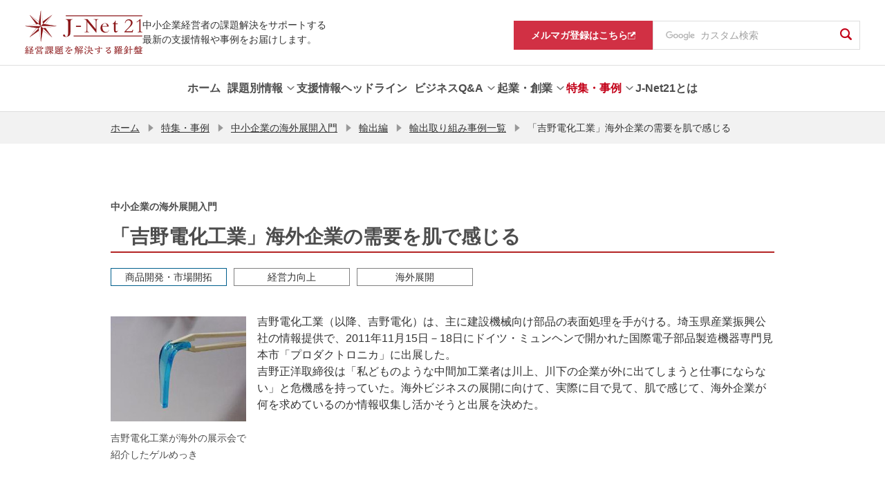

--- FILE ---
content_type: text/html; charset=UTF-8
request_url: https://j-net21prod.smrj.go.jp/special/overseas/export/case/2012022910201.html
body_size: 9062
content:
<!DOCTYPE html>
<html lang="ja">
<head>

  <meta charset="utf-8">
  <meta http-equiv="X-UA-Compatible" content="IE=edge">
  <meta name="viewport" content="width=device-width, initial-scale=1">
  <meta property="og:image" content="https://j-net21.smrj.go.jp/og_image.png">
  <meta name="twitter:card" content="summary_large_image">
  <meta name="format-detection" content="telephone=no, email=no, address=no">
  <meta property="og:locale" content="ja_JP">
  <meta property="og:site_name" content="J-Net21[中小企業ビジネス支援サイト]">
  <meta property="og:type" content="article">
  <meta property="og:title" content="「吉野電化工業」海外企業の需要を肌で感じる | 中小企業の海外展開入門 | J-Net21[中小企業ビジネス支援サイト]">
  <meta property="og:url" content="https://j-net21.smrj.go.jp/special/overseas/export/case/2012022910201.html">
  <title>「吉野電化工業」海外企業の需要を肌で感じる | 中小企業の海外展開入門 | J-Net21[中小企業ビジネス支援サイト]</title>

  <meta name="description" content="「「吉野電化工業」海外企業の需要を肌で感じる（中小企業の海外展開入門）」を掲載しています。経営に役立つ最新情報を紹介しています。">
  <meta property="og:description" content="「「吉野電化工業」海外企業の需要を肌で感じる（中小企業の海外展開入門）」を掲載しています。経営に役立つ最新情報を紹介しています。">
  <meta name="keywords" content="中小企業,中小企業支援,中小企業施策,助成金,補助金,資金調達,企業事例,中小企業診断士,起業,創業,ベンチャー">

  <link rel="stylesheet" href="/common/css/common.css">
  <link rel="stylesheet" href="/common/chatbot/css/esodan-banner.css">
  <link rel="stylesheet" href="/assets/css/style.css">
  <link rel="icon" href="/favicon.ico">
  <link rel="apple-touch-icon" sizes="180x180" href="/apple-touch-icon.png">
  <script src="/common/js/viewport.js"></script>
  <script src="/common/js/___utm.js"></script>

</head>
<body class="commonPage" id="page-top">
<noscript>
  <p class="pT40 pB40 txt-center">当サイトではJavaScriptを使用しております。ご利用のブラウザ環境によっては、機能が一部限定される場合があります。<br>ブラウザの設定でJavaScriptを有効にしていただくことにより、より快適にご利用いただけます。</p>
</noscript>


<header class="ly_header" id="ly_header" role="banner">
	<div class="ly_header_container">
		<div class="ly_header_inner">
			<p class="ly_header_copy">中小企業経営者の課題解決をサポートする<br>最新の支援情報や事例をお届けします。 </p>
			<div class="ly_header_head">
				
						<p class="ly_header_logo"><a href="/index.html"><img src="/common/img/logo.svg" alt="J-Net21 経営課題を解決する羅針盤"></a></p>
					
				<button class="ly_header_btn"><span></span>
					<p>メニュー</p>
				</button>
			</div>
		</div>
		<div class="ly_header_body">
			<nav class="ly_header_nav">
				<ul class="ly_header_units">
					
					<li class="ly_header_unit"><a class="ly_header_parent" href="/index.html"><span class="txt">ホーム</span></a></li>

					

						<li class="ly_header_unit">
							
									<button class="ly_header_parent"><span class="txt">課題別情報</span></button>
								
								<div class="ly_header_child">
									<div class="ly_header_childInner">
										<div class="ly_header_desc">
											<h2 class="hdg">課題別情報</h2>
											
												<p class="txt">様々な経営課題ごとに、知りたい情報を簡単に探すことができます。</p>
											
										</div>
										<nav>
											<ul>
												
													<li>
														
<a href="/special/hr/lp.html" >

															<span class="txt">人手不足を解消したい</span>
															<svg class="icon_arw" xmlns="http://www.w3.org/2000/svg" width="6.497" height="10.82" viewBox="0 0 6.497 10.82"><path class="fill" d="M0,9.733,4.324,5.411,0,1.087,1.087,0,6.5,5.411h0L1.087,10.82ZM6.5,5.411Z" transform="translate(0 0)" fill="#727272"/></svg>
														</a>
													</li>
												
													<li>
														
<a href="/support/price/index.html" >

															<span class="txt">賃上げを進めたい</span>
															<svg class="icon_arw" xmlns="http://www.w3.org/2000/svg" width="6.497" height="10.82" viewBox="0 0 6.497 10.82"><path class="fill" d="M0,9.733,4.324,5.411,0,1.087,1.087,0,6.5,5.411h0L1.087,10.82ZM6.5,5.411Z" transform="translate(0 0)" fill="#727272"/></svg>
														</a>
													</li>
												
													<li>
														
<a href="/productivity/index.html" >

															<span class="txt">生産性を高めたい</span>
															<svg class="icon_arw" xmlns="http://www.w3.org/2000/svg" width="6.497" height="10.82" viewBox="0 0 6.497 10.82"><path class="fill" d="M0,9.733,4.324,5.411,0,1.087,1.087,0,6.5,5.411h0L1.087,10.82ZM6.5,5.411Z" transform="translate(0 0)" fill="#727272"/></svg>
														</a>
													</li>
												
													<li>
														
<a href="/org/index.html" >

															<span class="txt">強い組織を作りたい</span>
															<svg class="icon_arw" xmlns="http://www.w3.org/2000/svg" width="6.497" height="10.82" viewBox="0 0 6.497 10.82"><path class="fill" d="M0,9.733,4.324,5.411,0,1.087,1.087,0,6.5,5.411h0L1.087,10.82ZM6.5,5.411Z" transform="translate(0 0)" fill="#727272"/></svg>
														</a>
													</li>
												
													<li>
														
<a href="/development/index.html" >

															<span class="txt">商品開発・市場開拓をしたい</span>
															<svg class="icon_arw" xmlns="http://www.w3.org/2000/svg" width="6.497" height="10.82" viewBox="0 0 6.497 10.82"><path class="fill" d="M0,9.733,4.324,5.411,0,1.087,1.087,0,6.5,5.411h0L1.087,10.82ZM6.5,5.411Z" transform="translate(0 0)" fill="#727272"/></svg>
														</a>
													</li>
												
													<li>
														
<a href="/financial/index.html" >

															<span class="txt">資金繰りを改善したい</span>
															<svg class="icon_arw" xmlns="http://www.w3.org/2000/svg" width="6.497" height="10.82" viewBox="0 0 6.497 10.82"><path class="fill" d="M0,9.733,4.324,5.411,0,1.087,1.087,0,6.5,5.411h0L1.087,10.82ZM6.5,5.411Z" transform="translate(0 0)" fill="#727272"/></svg>
														</a>
													</li>
												
													<li>
														
<a href="/support/takeover/index.html" >

															<span class="txt">事業承継を進めたい</span>
															<svg class="icon_arw" xmlns="http://www.w3.org/2000/svg" width="6.497" height="10.82" viewBox="0 0 6.497 10.82"><path class="fill" d="M0,9.733,4.324,5.411,0,1.087,1.087,0,6.5,5.411h0L1.087,10.82ZM6.5,5.411Z" transform="translate(0 0)" fill="#727272"/></svg>
														</a>
													</li>
												
													<li>
														
<a href="/support/tariff/index.html" >

															<span class="txt">米国関税措置に関する支援情報を知りたい</span>
															<svg class="icon_arw" xmlns="http://www.w3.org/2000/svg" width="6.497" height="10.82" viewBox="0 0 6.497 10.82"><path class="fill" d="M0,9.733,4.324,5.411,0,1.087,1.087,0,6.5,5.411h0L1.087,10.82ZM6.5,5.411Z" transform="translate(0 0)" fill="#727272"/></svg>
														</a>
													</li>
												
											</ul>
										</nav>
									</div>
								</div>
							
						</li>
					

						<li class="ly_header_unit">
							
<a href="/snavi/index.html" class="ly_header_parent" >
<span class="txt">支援情報ヘッドライン</span></a>
								
						</li>
					

						<li class="ly_header_unit">
							
									<button class="ly_header_parent"><span class="txt">ビジネスQ&amp;A</span></button>
								
								<div class="ly_header_child">
									<div class="ly_header_childInner">
										<div class="ly_header_desc">
											<h2 class="hdg">ビジネスQ&amp;A</h2>
											
												<p class="txt">ビジネスの様々な場面で生じる疑問について専門家が回答します。</p>
											
										</div>
										<nav>
											<ul>
												
													<li>
														
<a href="/qa/index.html" >

															<span class="txt">ビジネスQ&amp;Aトップ</span>
															<svg class="icon_arw" xmlns="http://www.w3.org/2000/svg" width="6.497" height="10.82" viewBox="0 0 6.497 10.82"><path class="fill" d="M0,9.733,4.324,5.411,0,1.087,1.087,0,6.5,5.411h0L1.087,10.82ZM6.5,5.411Z" transform="translate(0 0)" fill="#727272"/></svg>
														</a>
													</li>
												
													<li>
														
<a href="/qa/hr/index.html" >

															<span class="txt">人材不足を解消したい</span>
															<svg class="icon_arw" xmlns="http://www.w3.org/2000/svg" width="6.497" height="10.82" viewBox="0 0 6.497 10.82"><path class="fill" d="M0,9.733,4.324,5.411,0,1.087,1.087,0,6.5,5.411h0L1.087,10.82ZM6.5,5.411Z" transform="translate(0 0)" fill="#727272"/></svg>
														</a>
													</li>
												
													<li>
														
<a href="/qa/productivity/index.html" >

															<span class="txt">生産性を高めたい</span>
															<svg class="icon_arw" xmlns="http://www.w3.org/2000/svg" width="6.497" height="10.82" viewBox="0 0 6.497 10.82"><path class="fill" d="M0,9.733,4.324,5.411,0,1.087,1.087,0,6.5,5.411h0L1.087,10.82ZM6.5,5.411Z" transform="translate(0 0)" fill="#727272"/></svg>
														</a>
													</li>
												
													<li>
														
<a href="/qa/org/index.html" >

															<span class="txt">強い組織を作りたい</span>
															<svg class="icon_arw" xmlns="http://www.w3.org/2000/svg" width="6.497" height="10.82" viewBox="0 0 6.497 10.82"><path class="fill" d="M0,9.733,4.324,5.411,0,1.087,1.087,0,6.5,5.411h0L1.087,10.82ZM6.5,5.411Z" transform="translate(0 0)" fill="#727272"/></svg>
														</a>
													</li>
												
													<li>
														
<a href="/qa/development/index.html" >

															<span class="txt">商品開発・市場開拓をしたい</span>
															<svg class="icon_arw" xmlns="http://www.w3.org/2000/svg" width="6.497" height="10.82" viewBox="0 0 6.497 10.82"><path class="fill" d="M0,9.733,4.324,5.411,0,1.087,1.087,0,6.5,5.411h0L1.087,10.82ZM6.5,5.411Z" transform="translate(0 0)" fill="#727272"/></svg>
														</a>
													</li>
												
													<li>
														
<a href="/qa/financial/index.html" >

															<span class="txt">資金繰りを改善したい</span>
															<svg class="icon_arw" xmlns="http://www.w3.org/2000/svg" width="6.497" height="10.82" viewBox="0 0 6.497 10.82"><path class="fill" d="M0,9.733,4.324,5.411,0,1.087,1.087,0,6.5,5.411h0L1.087,10.82ZM6.5,5.411Z" transform="translate(0 0)" fill="#727272"/></svg>
														</a>
													</li>
												
													<li>
														
<a href="/qa/succession/index.html" >

															<span class="txt">事業承継を進めたい</span>
															<svg class="icon_arw" xmlns="http://www.w3.org/2000/svg" width="6.497" height="10.82" viewBox="0 0 6.497 10.82"><path class="fill" d="M0,9.733,4.324,5.411,0,1.087,1.087,0,6.5,5.411h0L1.087,10.82ZM6.5,5.411Z" transform="translate(0 0)" fill="#727272"/></svg>
														</a>
													</li>
												
													<li>
														
<a href="/qa/startup/index.html" >

															<span class="txt">起業・創業に役立つ情報</span>
															<svg class="icon_arw" xmlns="http://www.w3.org/2000/svg" width="6.497" height="10.82" viewBox="0 0 6.497 10.82"><path class="fill" d="M0,9.733,4.324,5.411,0,1.087,1.087,0,6.5,5.411h0L1.087,10.82ZM6.5,5.411Z" transform="translate(0 0)" fill="#727272"/></svg>
														</a>
													</li>
												
											</ul>
										</nav>
									</div>
								</div>
							
						</li>
					

						<li class="ly_header_unit">
							
									<button class="ly_header_parent"><span class="txt">起業・創業</span></button>
								
								<div class="ly_header_child">
									<div class="ly_header_childInner">
										<div class="ly_header_desc">
											<h2 class="hdg">起業・創業</h2>
											
												<p class="txt">起業・創業に役立つ情報をまとめています。</p>
											
										</div>
										<nav>
											<ul>
												
													<li>
														
<a href="/startup/guide/index.html" >

															<span class="txt">業種別開業ガイド</span>
															<svg class="icon_arw" xmlns="http://www.w3.org/2000/svg" width="6.497" height="10.82" viewBox="0 0 6.497 10.82"><path class="fill" d="M0,9.733,4.324,5.411,0,1.087,1.087,0,6.5,5.411h0L1.087,10.82ZM6.5,5.411Z" transform="translate(0 0)" fill="#727272"/></svg>
														</a>
													</li>
												
													<li>
														
<a href="/startup/research/index.html" >

															<span class="txt">市場調査データ</span>
															<svg class="icon_arw" xmlns="http://www.w3.org/2000/svg" width="6.497" height="10.82" viewBox="0 0 6.497 10.82"><path class="fill" d="M0,9.733,4.324,5.411,0,1.087,1.087,0,6.5,5.411h0L1.087,10.82ZM6.5,5.411Z" transform="translate(0 0)" fill="#727272"/></svg>
														</a>
													</li>
												
													<li>
														
<a href="/startup/manual/index.html" >

															<span class="txt">起業マニュアル</span>
															<svg class="icon_arw" xmlns="http://www.w3.org/2000/svg" width="6.497" height="10.82" viewBox="0 0 6.497 10.82"><path class="fill" d="M0,9.733,4.324,5.411,0,1.087,1.087,0,6.5,5.411h0L1.087,10.82ZM6.5,5.411Z" transform="translate(0 0)" fill="#727272"/></svg>
														</a>
													</li>
												
													<li>
														
<a href="/startup/consult/index.html" >

															<span class="txt">起業・創業の相談窓口</span>
															<svg class="icon_arw" xmlns="http://www.w3.org/2000/svg" width="6.497" height="10.82" viewBox="0 0 6.497 10.82"><path class="fill" d="M0,9.733,4.324,5.411,0,1.087,1.087,0,6.5,5.411h0L1.087,10.82ZM6.5,5.411Z" transform="translate(0 0)" fill="#727272"/></svg>
														</a>
													</li>
												
											</ul>
										</nav>
									</div>
								</div>
							
						</li>
					

						<li class="ly_header_unit is_current">
							
									<button class="ly_header_parent"><span class="txt">特集・事例</span></button>
								
								<div class="ly_header_child">
									<div class="ly_header_childInner">
										<div class="ly_header_desc">
											<h2 class="hdg">特集・事例</h2>
											
												<p class="txt">経営環境の変化に応じた舵取りのヒントを、様々なテーマの特集・事例としてお届けします。</p>
											
										</div>
										<nav>
											<ul>
												
													<li>
														
<a href="/special/dx/index.html" >

															<span class="txt">中小企業とDX</span>
															<svg class="icon_arw" xmlns="http://www.w3.org/2000/svg" width="6.497" height="10.82" viewBox="0 0 6.497 10.82"><path class="fill" d="M0,9.733,4.324,5.411,0,1.087,1.087,0,6.5,5.411h0L1.087,10.82ZM6.5,5.411Z" transform="translate(0 0)" fill="#727272"/></svg>
														</a>
													</li>
												
													<li>
														
<a href="/special/resource/index.html" >

															<span class="txt">人手不足を乗り越える</span>
															<svg class="icon_arw" xmlns="http://www.w3.org/2000/svg" width="6.497" height="10.82" viewBox="0 0 6.497 10.82"><path class="fill" d="M0,9.733,4.324,5.411,0,1.087,1.087,0,6.5,5.411h0L1.087,10.82ZM6.5,5.411Z" transform="translate(0 0)" fill="#727272"/></svg>
														</a>
													</li>
												
													<li>
														
<a href="/special/vibrant/index.html" >

															<span class="txt">Be a Great Small</span>
															<svg class="icon_arw" xmlns="http://www.w3.org/2000/svg" width="6.497" height="10.82" viewBox="0 0 6.497 10.82"><path class="fill" d="M0,9.733,4.324,5.411,0,1.087,1.087,0,6.5,5.411h0L1.087,10.82ZM6.5,5.411Z" transform="translate(0 0)" fill="#727272"/></svg>
														</a>
													</li>
												
													<li>
														
<a href="/special/chusho_sdgs/index.html" >

															<span class="txt">中小企業のためのSDGs活用</span>
															<svg class="icon_arw" xmlns="http://www.w3.org/2000/svg" width="6.497" height="10.82" viewBox="0 0 6.497 10.82"><path class="fill" d="M0,9.733,4.324,5.411,0,1.087,1.087,0,6.5,5.411h0L1.087,10.82ZM6.5,5.411Z" transform="translate(0 0)" fill="#727272"/></svg>
														</a>
													</li>
												
													<li>
														
<a href="/special/chusho_sdgs/carbonneutral/index.html" >

															<span class="txt">中小企業・小規模事業者のためのカーボンニュートラル</span>
															<svg class="icon_arw" xmlns="http://www.w3.org/2000/svg" width="6.497" height="10.82" viewBox="0 0 6.497 10.82"><path class="fill" d="M0,9.733,4.324,5.411,0,1.087,1.087,0,6.5,5.411h0L1.087,10.82ZM6.5,5.411Z" transform="translate(0 0)" fill="#727272"/></svg>
														</a>
													</li>
												
													<li>
														
<a href="/special/unicorn/index.html" >

															<span class="txt">あすのユニコーンたち</span>
															<svg class="icon_arw" xmlns="http://www.w3.org/2000/svg" width="6.497" height="10.82" viewBox="0 0 6.497 10.82"><path class="fill" d="M0,9.733,4.324,5.411,0,1.087,1.087,0,6.5,5.411h0L1.087,10.82ZM6.5,5.411Z" transform="translate(0 0)" fill="#727272"/></svg>
														</a>
													</li>
												
													<li>
														
<a href="/special/business_support/index.html" >

															<span class="txt">経営支援の現場から</span>
															<svg class="icon_arw" xmlns="http://www.w3.org/2000/svg" width="6.497" height="10.82" viewBox="0 0 6.497 10.82"><path class="fill" d="M0,9.733,4.324,5.411,0,1.087,1.087,0,6.5,5.411h0L1.087,10.82ZM6.5,5.411Z" transform="translate(0 0)" fill="#727272"/></svg>
														</a>
													</li>
												
													<li>
														
<a href="/special/atotsugi/index.html" >

															<span class="txt">新規事業にチャレンジする後継者</span>
															<svg class="icon_arw" xmlns="http://www.w3.org/2000/svg" width="6.497" height="10.82" viewBox="0 0 6.497 10.82"><path class="fill" d="M0,9.733,4.324,5.411,0,1.087,1.087,0,6.5,5.411h0L1.087,10.82ZM6.5,5.411Z" transform="translate(0 0)" fill="#727272"/></svg>
														</a>
													</li>
												
													<li>
														
<a href="/special/100oku/index.html" >

															<span class="txt">売上高100億円への軌跡</span>
															<svg class="icon_arw" xmlns="http://www.w3.org/2000/svg" width="6.497" height="10.82" viewBox="0 0 6.497 10.82"><path class="fill" d="M0,9.733,4.324,5.411,0,1.087,1.087,0,6.5,5.411h0L1.087,10.82ZM6.5,5.411Z" transform="translate(0 0)" fill="#727272"/></svg>
														</a>
													</li>
												
													<li>
														
<a href="/special/exhibition/index.html" >

															<span class="txt">未来航路</span>
															<svg class="icon_arw" xmlns="http://www.w3.org/2000/svg" width="6.497" height="10.82" viewBox="0 0 6.497 10.82"><path class="fill" d="M0,9.733,4.324,5.411,0,1.087,1.087,0,6.5,5.411h0L1.087,10.82ZM6.5,5.411Z" transform="translate(0 0)" fill="#727272"/></svg>
														</a>
													</li>
												
											</ul>
										</nav>
									</div>
								</div>
							
						</li>
					

						<li class="ly_header_unit">
							
<a href="/help/index.html" class="ly_header_parent" >
<span class="txt">J-Net21とは</span></a>
								
						</li>
					

				</ul>
			</nav>
			<nav class="ly_header_subNav">
				<ul>
					
					<li class="magazine"><a href="https://service.smrj.go.jp/cas/customer/apply/b7489d1851dc4c4a9a61b246dc297f4f" target="_blank"><span class="txt">メルマガ登録はこちら</span><svg xmlns="http://www.w3.org/2000/svg" xmlns:xlink="http://www.w3.org/1999/xlink" width="11" height="11" viewBox="0 0 11 11"><image width="11" height="11" xlink:href="[data-uri]"/></svg></a></li>
					<li class="gSearch">
						<form id="pc-cse-search-box" role="search" action="/result.html" accept-charset="UTF-8">
							<input type="hidden" name="cx" value="000461746243681111614:8elq9owc_ru">
							<input type="hidden" name="ie" value="UTF-8">
							<div class="gcs-text-box">
								<input class="gcs-text gcs-text-bg" type="text" name="q" title="ここに検索語を入力" placeholder="カスタム検索">
							</div>
							<button type="submit" class="gcs-submit" name="sa"><i class="icons icon-search" aria-label="検索"></i></button>
						</form>

					</li>
				</ul>
			</nav>
		</div>
	</div>
	<div class="ly_header_overlay"></div>
</header>


<div id="spBox">

<nav id="breadCrum" aria-label="現在位置">
  <ul>

      <li><a href="/index.html">ホーム</a></li>
      
      <li><i class="icons icon-arrowRight" aria-hidden="true"></i><a href="/special/index.html">特集・事例</a></li>
      
      <li><i class="icons icon-arrowRight" aria-hidden="true"></i><a href="/special/overseas/index.html">中小企業の海外展開入門</a></li>
      
      <li><i class="icons icon-arrowRight" aria-hidden="true"></i><a href="/special/overseas/export/index.html">輸出編</a></li>
      
      <li><i class="icons icon-arrowRight" aria-hidden="true"></i><a href="/special/overseas/export/case/index.html">輸出取り組み事例一覧</a></li>
      
    <li aria-current="page"><i class="icons icon-arrowRight" aria-hidden="true"></i>「吉野電化工業」海外企業の需要を肌で感じる</li>
  </ul>
</nav>

<main id="contents" role="main"><!-- メインコンテンツ -->
  <article>

    <p class="h1-subTitle">中小企業の海外展開入門</p>
  
    <h1>「吉野電化工業」海外企業の需要を肌で感じる</h1>


    <ul class="h1-labels">

  <li>
    
    <a class="label cate4" href="/development/index.html">商品開発・市場開拓</a>
      
  </li>
  
  <li>
    
    <a class="label" href="/management/index.html">経営力向上</a>
      
  </li>
  

  <li>
    <a class="label" href="/tag/004.html">海外展開</a>
  </li>
  
    </ul>


    <section>
        
<div class="section clearfix">
  <figure class="res-fl imgCaption">
    <img class="imgCaptionImg" src="/special/overseas/export/case/ffsr28000000618w-img/company_01_01.jpg" alt=""><figcaption>吉野電化工業が海外の展示会で紹介したゲルめっき</figcaption>
  </figure>

    <p>吉野電化工業（以降、吉野電化）は、主に建設機械向け部品の表面処理を手がける。埼玉県産業振興公社の情報提供で、2011年11月15日－18日にドイツ・ミュンヘンで開かれた国際電子部品製造機器専門見本市「プロダクトロニカ」に出展した。<br>
吉野正洋取締役は「私どものような中間加工業者は川上、川下の企業が外に出てしまうと仕事にならない」と危機感を持っていた。海外ビジネスの展開に向けて、実際に目で見て、肌で感じて、海外企業が何を求めているのか情報収集し活かそうと出展を決めた。</p>
  
</div>
        
      <h2>研究開発型企業ネットワークで情報収集</h2>
  
        
      <p>埼玉県産業振興公社には、研究開発型企業で構成する「SAITAMAエクセレント・カンパニー」というネットワークがあり、吉野電化もそのメンバーに入っている。同公社のキーマンや大学教授が吉野電化を企業訪問する中で、海外ビジネスに意欲があることがわかった。3年間近くさまざまな情報交換を繰り返した。そしてプロダクトロニカが吉野電化に適した海外展示会だと判断し、満を持して出展したのだ。</p>

        
      <h2>機会を無駄にしない</h2>
  
        
      <p>展示ブースでは硬質クロムめっきやゲルめっきを紹介し自社の強みをピーアールした。「私も含め、社内に英語を話せる者がいない。多少不安はあったが、せっかくの機会を無駄にするわけにはいかない」（吉野取締役） 展示用の英文パネルや会社資料は知り合いの外国人に添削してもらったほか、公社でプレゼンテーションの手法を勉強した。会期中は自ら、各社のブースを積極的に回って売り込んだ。特にゲルめっきの材料を扱いたい企業も含め、欧州企業17社と商談した。</p>

        
      <p>吉野取締役は「すぐに商売に結び付くとは思っていない。出会った企業のアフターフォローが重要だ。海外専任担当者も育てていかなければならない」と今後の課題に向き合っている。</p>

        
<section>
  <h2>企業データ</h2>
  <div class="companyData">
  
    <dl class="text">
  
      <dt>企業名</dt>
      <dd>吉野電化工業株式会社</dd>
  
      <dt>Webサイト</dt>
      <dd>
        <ul class="listLink">
    
          <li>
      
            <a href="http://www.yoshinodenka.com/" target="_blank"><i class="icons icon-openArrowRight" aria-hidden="true"></i>吉野電化工業株式会社<i class="icons icon-external" aria-label="別ウィンドウで開く"></i></a>
              
          </li>
    
        </ul>
      </dd>
  
      <dt>代表者</dt>
      <dd>吉野寛治</dd>
  
      <dt>所在地</dt>
      <dd>埼玉県越谷市越ｹ谷5-1-19</dd>
  
      <dt>事業内容</dt>
      <dd>製造業（表面処理）</dd>
  
    </dl>
  </div>
</section>

        
    </section>

    <div class="section">
      <ul class="share">
        <li class="fb"><a id="sns_fb" class="sns_link" href="#">シェア</a></li>
        <li class="tw"><a id="sns_tw" class="sns_link" href="#">ツイート</a></li>
        <li class="ln"><a id="sns_ln" class="sns_link" href="#">LINEで送る</a></li>
      </ul>
    </div>





    <div class="section">
      <a href="/special/overseas/export/case/index.html" class="button return">輸出取り組み事例一覧<i class="icons icon-return" aria-hidden="true"></i></a>
    </div>


  </article>
</main>

<div id="esodan-banner" class="esodan-banner--float" style="display: none;">
  <div class="esodan-banner--close">
    <img class="esodan-banner--close__image" src="/common/chatbot/img/esodan-banner-close.png" alt="E-SODANのバナーを閉じる" onclick="hideEsodanBanner()" tabindex="0">
  </div>
  <img class="esodan-banner__image" src="/common/chatbot/img/esodan-banner.png" alt="経営相談チャット E-SODAN もっと知りたい 今すぐ相談したい 中小機構の専門家にも無料で相談できる！ AI対応：24時間 専門家対応：平日9時～17時 ここをクリック" onclick="letsChat()" tabindex="0">
</div>
<div class="pageTopBtn"><a href="#page-top"><i class="icons icon-openArrowUp" aria-label="ページの先頭へ"></i></a></div>

<footer role="contentinfo">

<div class="footer-box">
    <div class="footer-cont">
      <ul class="footer-link">
				
					<li>
						
<a href="/link/index.html" >

							役立つリンク集
							</a>
					</li>
				
					<li>
						
<a href="/sitemap/index.html" >

							サイトマップ
							</a>
					</li>
				
					<li>
						
<a href="/rule/index.html" >

							サイト利用条件
							</a>
					</li>
				
					<li>
						
<a href="https://www.smrj.go.jp/org/sns/index.html"  target="_blank">

							SNS公式アカウント一覧
							<i class="icons icon-external" aria-label="別ウィンドウで開く"></i></a>
					</li>
				
					<li>
						
<a href="/contact/index.html" >

							ご意見・お問い合わせ
							</a>
					</li>
				
      </ul>
      <ul class="footer-snsLink">
        <li><a href="https://www.facebook.com/jnet21" target="_blank"><img src="/common/img/icon_fb.svg" alt="facebook"></a></li>
        <li><a href="https://twitter.com/jnet21_smrj/" target="_blank"><img src="/common/img/icon_tw.svg" alt="Twitter"></a></li>
      </ul>
    </div>
    <h2 class="logo">
      <a href="https://www.smrj.go.jp/index.html" target="_blank"><img src="/common/img/logo-smrj.svg" alt="Be a Great Small 中小機構"></a>
    </h2>
    <p>当サイトは独立行政法人中小企業基盤整備機構が運営しています</p>
    <small>&copy; 2004 Organization for Small & Medium Enterprises and Regional Innovation, JAPAN</small>
  </div>

</footer>

</div>
<script src="https://ajax.googleapis.com/ajax/libs/jquery/3.6.0/jquery.min.js"></script>
<script> (window.jQuery || document .write('<script src="/common/js/jquery-3.6.0.min.js"><\/script>')); </script>
<script src="/common/js/velocity.min.js"></script>
<script src="/common/js/common.js"></script>
<script src="/common/chatbot/js/esodan-banner.js"></script>
<script src="/assets/js/vendor.js"></script>
<script src="/assets/js/bundle.js"></script>

</body>
</html>

--- FILE ---
content_type: application/javascript
request_url: https://j-net21prod.smrj.go.jp/common/chatbot/js/esodan-banner.js
body_size: 516
content:
let w;
const letsChat = function () {
  if (w) { w.close(); }
  const width = 896;
  const left = window.screenX + window.screen.availWidth - width;
  w = window.open('https://bizsapo.ai.smrj.go.jp?ref=jnet21', 'E-SODAN', 'location=yes, height=1080, width=' + width + ', resizable=yes, scrollbars=yes, left=' + left);
}

const bannerId = 'esodan-banner';
const displayEsodanBanner = function() {
  document.getElementById(bannerId).style.display = '';
}

const hideEsodanBanner = function() {
  document.getElementById(bannerId).style.display = 'none';
}

window.onload = function() {
  const path = window.location.pathname.split('/');
  const isQaPage = path[1] === 'qa';
  const isIndexPage = path[path.length - 1].substr(0, 'index.'.length) === 'index.' || !path[path.length - 1];
  if (isQaPage && !isIndexPage) { displayEsodanBanner(); }

  document.getElementsByClassName("esodan-banner__image")[0].onkeydown = function (e) {
    if (e.key !== 'Enter') { return; }
    letsChat();
  }

  document.getElementsByClassName("esodan-banner--close__image")[0].onkeydown = function (e) {
    if (e.key !== 'Enter') { return; }
    hideEsodanBanner();
  }
}